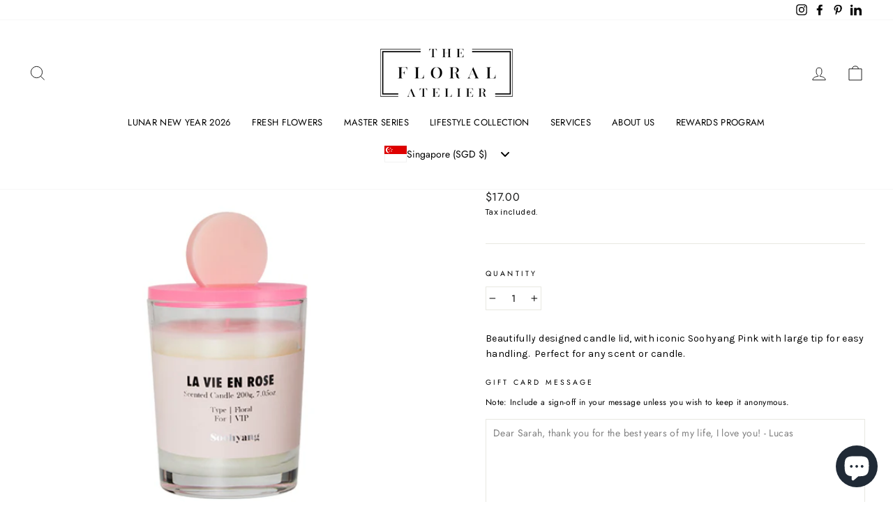

--- FILE ---
content_type: text/javascript
request_url: https://limits.minmaxify.com/floralatelier-pixelsupply.myshopify.com?v=138b&r=20251105112218
body_size: 11013
content:
!function(e){if(!e.minMaxify&&-1==location.href.indexOf("checkout.shopify")){var t=e.minMaxifyContext||{},a=e.minMaxify={shop:"floralatelier-pixelsupply.myshopify.com",cart:null,cartLoadTryCount:0,customer:t.customer,feedback:function(e){if(0!=i.search(/\/(account|password|checkouts|cache|pages|\d+\/)/)){var t=new XMLHttpRequest;t.open("POST","https://app.minmaxify.com/report"),t.send(location.protocol+"//"+a.shop+i+"\n"+e)}},guarded:function(e,t){return function(){try{var i=t&&t.apply(this,arguments),n=e.apply(this,arguments);return t?n||i:n}catch(e){console.error(e);var r=e.toString();-1==r.indexOf("Maximum call stack")&&a.feedback("ex\n"+(e.stack||"")+"\n"+r)}}}},i=e.location.pathname;a.guarded((function(){var t,n,r,o,s,l=e.jQuery,m=e.document,u={btnCheckout:"[name=checkout],[href='/checkout'],[type=submit][value=Checkout],[onclick='window.location\\=\\'\\/checkout\\''],form[action='/checkout'] [type=submit],.checkout_button,form[action='/cart'] [type=submit].button-cart-custom,.btn-checkout,.checkout-btn,.button-checkout,.rebuy-cart__checkout-button,.gokwik-checkout,.tdf_btn_ck",lblCheckout:"[name=checkout]",btnCartQtyAdjust:".cart-item-decrease,.cart-item-increase,.js--qty-adjuster,.js-qty__adjust,.minmaxify-quantity-button,.numberUpDown > *,.cart-item button.adjust,.cart-wrapper .quantity-selector__button,.cart .product-qty > .items,.cart__row [type=button],.cart-item-quantity button.adjust,.cart_items .js-change-quantity,.ajaxcart__qty-adjust,.cart-table-quantity button",divCheckout:".additional-checkout-buttons,.dynamic-checkout__content,.cart__additional_checkout,.additional_checkout_buttons,.paypal-button-context-iframe,.additional-checkout-button--apple-pay,.additional-checkout-button--google-pay",divDynaCheckout:"div.shopify-payment-button,.shopify-payment-button > div,#gokwik-buy-now",fldMin:"",fldQty:"input[name=quantity]",fldCartQty:"input[name^='updates['],.cart__qty-input,[data-cart-item-quantity]",btnCartDrawer:"a[href='/cart'],.js-drawer-open-right",btnUpdate:"[type=submit][name=update],.cart .btn-update"},c=0,d={name:""},h=2e4,p={NOT_VALID_MSG:"Order not valid",CART_UPDATE_MSG:"Cart needs to be updated",CART_AUTO_UPDATE:"Quantities have been changed, press OK to Update Cart and Checkout! ",CART_UPDATE_MSG2:'Cart contents have changed, kindly click "Update cart" before proceeding.',VERIFYING_MSG:"Verifying",VERIFYING_EXPANDED:"Please wait while we verify your cart.",PREVENT_CART_UPD_MSG:"\n\n"},f="/";function g(){return(new Date).getTime()}Object.assign;function y(e,t){try{setTimeout(e,t||0)}catch(a){t||e()}}function v(e){return e?"string"==typeof e?m.querySelectorAll(e):e.nodeType?[e]:e:[]}function x(e,t){var a,i=v(e);if(i&&t)for(a=0;a<i.length;++a)t(i[a]);return i}function b(e,t){var a=e&&m.querySelector(e);if(a)return t?"string"==typeof t?a[t]:t(a):a}function _(e,t){if(l)return l(e).trigger(t);x(e,(function(e){e[t]()}))}function k(e,t,a){try{if(l)return l(e).on(t,a)}catch(e){}x(e,(function(e){e.addEventListener(t,a)}))}function M(e,t){try{var a=m.createElement("template");a.innerHTML=e;var i=a.content.childNodes;if(i){if(!t)return i[0];for(;i.length;)t.appendChild(i[0]);return 1}}catch(e){console.error(e)}}function w(e){var t=e.target;try{return(t.closest||t.matches).bind(t)}catch(e){}}function L(){}a.showMessage=function(e){if(P())return(a.closePopup||L)(),!0;var t=O.messages||O.getMessages();if(++c,e&&(a.prevented=g()),!a.showPopup||!a.showPopup(t[0],t.slice(1))){for(var i="",n=0;n<t.length;++n)i+=t[n]+"\n";alert(i),r&&_(u.btnUpdate,"click")}return e&&(e.stopImmediatePropagation&&e.stopImmediatePropagation(),e.stopPropagation&&e.stopPropagation(),e.preventDefault&&e.preventDefault()),!1};var A="top: 0; left: 0; width: 100%; height: 100%; position: fixed;",C=".minmaxify-p-bg {"+A+" z-index: 2147483641; overflow: hidden; background: #0B0B0BCC; opacity: 0.2;} .minmaxify-p-bg.minmaxify-a {transition: opacity 0.15s ease-out; opacity: 1; display: block;} .minmaxify-p-wrap {"+A+' display: table; z-index: 2147483642; outline: none !important; pointer-events: none;} .minmaxify-p-wrap > div {display: table-cell; vertical-align: middle;} .minmaxify-dlg {padding:0px; margin:auto; border: 0px;} .minmaxify-dlg::backdrop {background:#0B0B0BBB;} .minmaxify-p {opacity: .5; color: black; background-color: white; padding: 18px; max-width: 500px; margin: 18px auto; width: calc(100% - 36px); pointer-events: auto; border: solid white 1px; overflow: auto; max-height: 95vh;} dialog > .minmaxify-p {margin:auto; width:100%;} .minmaxify-p.minmaxify-a {opacity: 1; transition: all 0.25s ease-in; border-width: 0px;} .minmaxify-ok {display: inline-block; padding: 8px 20px; margin: 0; line-height: 1.42; text-decoration: none; text-align: center; vertical-align: middle; white-space: nowrap; border: 1px solid transparent; border-radius: 2px; font-family: "Montserrat","Helvetica Neue",sans-serif; font-weight: 400;font-size: 14px;text-transform: uppercase;transition:background-color 0.2s ease-out;background-color: #528ec1; color: white; min-width: unset;} .minmaxify-ok:after {content: "OK";} .minmaxify-close {font-style: normal; font-size: 28px; font-family: monospace; overflow: visible; background: transparent; border: 0; appearance: none; display: block; outline: none; padding: 0px; box-shadow: none; margin: -10px -5px 0 0; opacity: .65;} .minmaxify-p button {user-select: none; cursor: pointer; float:right; width: unset;} .minmaxify-close:hover, .minmaxify-close:focus {opacity: 1;} .minmaxify-p ul {padding-left: 2rem; margin-bottom: 2rem;}';function S(e){if(p.locales){var t=(p.locales[a.locale]||{})[e];if(void 0!==t)return t}return p[e]}var T,V={messages:[S("VERIFYING_EXPANDED")],equalTo:function(e){return this===e}},O=V;function G(e){return t?t.getItemLimits(a,e):{}}function I(){return t}function P(){return O.isOk&&!r&&I()||"force"==O.isOk||n}function q(){location.pathname!=i&&(i=location.pathname);try{if(I()&&!n){!function(){var e=a.cart&&a.cart.items;if(!e)return;x(u.fldCartQty,(function(t){for(var a=0;a<e.length;++a){var i=e[a],n=t.dataset;if(i.key==n.lineId||t.id&&-1!=t.id.search(new RegExp("updates(_large)?_"+i.id,"i"))||(n.cartLine||n.index)==a+1){var r=G(i);r.min>1&&!r.combine&&(t.min=r.min),r.max&&(t.max=r.max),r.multiple&&!r.combine&&(t.step=r.multiple);break}}}))}(),x(u.divDynaCheckout,(function(e){e.style.display="none"}));var t=function(t){var a,n;if(!a){if(!n)try{n=decodeURIComponent(i||location.href||"")}catch(e){n=""}if(!((n=n.split("/")).length>2&&"products"==n[n.length-2]))return;a=n[n.length-1]}var r=(e.ShopifyAnalytics||{}).meta||{},o={handle:a,sku:""},s=r.product,l=r.selectedVariantId;if(!s){var m=b("#ProductJson-product-template");if(m)try{s=m._product||JSON.parse(m.dataset.product||m.textContent)}catch(e){}}if(s){o.product_description=s.description,o.product_type=s.type,o.vendor=s.vendor,o.price=s.price,o.product_title=s.title,o.product_id=s.id;var u=s.variants||[],c=u.length;if(l||1==c)for(var d=0;d<c;++d){var h=u[d];if(1==c||h.id==l){o.variant_title=h.public_title,o.sku=h.sku,o.grams=h.weight,o.price=h.price||s.price,o.variant_id=h.id,o.name=h.name,o.product_title||(o.product_title=h.name);break}}}return o}();if(t){var r=b(u.fldQty);!function(t,a){function i(e,t){if(arguments.length<2)return a.getAttribute(e);null==t?a.removeAttribute(e):a.setAttribute(e,t)}var n=t.max||void 0,r=t.multiple,o=t.min;if((e.minmaxifyDisplayProductLimit||L)(t),a){var s=i("mm-max"),l=i("mm-step"),m=i("mm-min"),u=parseInt(a.max),c=parseInt(a.step),d=parseInt(a.min);stockMax=parseInt(i("mm-stock-max")),val=parseInt(a.value),(o!=m||o>d)&&((m?val==m||val==d:!val||val<o)&&(a.value=o),!t.combine&&o>1?i("min",o):m&&i("min",1),i("mm-min",o)),isNaN(stockMax)&&!s&&(stockMax=parseInt(i("data-max-quantity")||i("max")),i("mm-stock-max",stockMax)),!isNaN(stockMax)&&n&&n>stockMax&&(n=stockMax),(n!=s||isNaN(u)||u>n)&&(n?i("max",n):s&&i("max",null),i("mm-max",n)),(r!=l||r>1&&c!=r)&&(t.combine?l&&i("step",null):i("step",r),i("mm-step",r))}}(G(t),r)}}}catch(e){console.error(e)}return E(),R(),!0}function E(e,t,a){b(u.lblCheckout,(function(i){var n=null===e?i.minMaxifySavedLabel:e;i.minMaxifySavedLabel||(i.minMaxifySavedLabel=i.value||(i.innerText||i.textContent||"").trim()),void 0!==n&&(i.value=n);var r=i.classList;r&&t&&r.add(t),r&&a&&r.remove(a)}))}function N(e){"start"==e?(E(S("VERIFYING_MSG"),"btn--loading"),o||(o=g(),h&&y((function(){o&&g()-o>=h&&(B()&&a.feedback("sv"),O={isOk:"force"},N("stop"))}),h))):"stop"==e?(E(O.isOk?null:S("NOT_VALID_MSG"),0,"btn--loading"),o=0,(a.popupShown||L)()&&y(a.showMessage)):"changed"==e&&E(S("CART_UPDATE_MSG")),R()}function R(){x(u.divCheckout,(function(e){var t=e.style;P()?e.mm_hidden&&(t.display=e.mm_hidden,e.mm_hidden=!1):"none"!=t.display&&(e.mm_hidden=t.display||"block",t.display="none")})),(e.minmaxifyDisplayCartLimits||L)(!n&&O,r)}function U(e){var t=w(e);if(t){if(t(u.btnCheckout))return a.showMessage(e);t(u.btnCartQtyAdjust)&&a.onChange(e)}}function j(i){null==a.cart&&(a.cart=(e.Shopify||{}).cart||null);var n=a.cart&&a.cart.item_count&&(i||!c&&B());(q()||n||i)&&(I()&&a.cart?(O=t.validateCart(a),N("stop"),n&&(T&&!O.isOk&&!O.equalTo(T)&&m.body?a.showMessage():!c&&B()&&y(a.showMessage,100)),T=O):(O=V,N("start"),a.cart||W()))}function B(){let e=i.length-5;return e<4&&i.indexOf("/cart")==e}function D(e,t,i,n){if(t&&"function"==typeof t.search&&4==e.readyState&&"blob"!=e.responseType){var o,s;try{if(200!=e.status)"POST"==i&&-1!=t.search(/\/cart(\/update|\/change|\/clear|\.js)/)&&(422==e.status?W():r&&(r=!1,j()));else{if("GET"==i&&-1!=t.search(/\/cart($|\.js|\.json|\?view=)/)&&-1==t.search(/\d\d\d/))return;var l=(o=e.response||e.responseText||"").indexOf&&o.indexOf("{")||0;-1!=t.search(/\/cart(\/update|\/change|\/clear|\.js)/)||"/cart"==t&&0==l?(-1!=t.indexOf("callback=")&&o.substring&&(o=o.substring(l,o.length-1)),s=a.handleCartUpdate(o,-1!=t.indexOf("cart.js")?"get":"update",n)):-1!=t.indexOf("/cart/add")?s=a.handleCartUpdate(o,"add",n):"GET"!=i||B()&&"/cart"!=t||(j(),s=1)}}catch(e){if(!o||0==e.toString().indexOf("SyntaxError"))return;console.error(e),a.feedback("ex\n"+(e.stack||"")+"\n"+e.toString()+"\n"+t)}s&&Q()}}function Q(){for(var e=500;e<=2e3;e+=500)y(q,e)}function W(){var e=new XMLHttpRequest,t=f+"cart.js?_="+g();e.open("GET",t),e.mmUrl=null,e.onreadystatechange=function(){D(e,t)},e.send(),y((function(){null==a.cart&&a.cartLoadTryCount++<60&&W()}),5e3+500*a.cartLoadTryCount)}a.getLimitsFor=G,a.checkLimits=P,a.onChange=a.guarded((function(){N("changed"),r=!0,O=B()&&b(u.btnUpdate)?{messages:[S("CART_AUTO_UPDATE")]}:{messages:[S("CART_UPDATE_MSG2")]},R()})),e.getLimits=j,e.mmIsEnabled=P,a.handleCartUpdate=function(e,t,i){"string"==typeof e&&(e=JSON.parse(e));var n="get"==t&&JSON.stringify(e);if("get"!=t||s!=n){if("update"==t)a.cart=e;else if("add"!=t){if(i&&!e.item_count&&a.cart)return;a.cart=e}else{var o=e.items||[e];e=a.cart;for(var l=0;l<o.length;++l){var m=o[l];e&&e.items||(e=a.cart={total_price:0,total_weight:0,items:[],item_count:0}),e.total_price+=m.line_price,e.total_weight+=m.grams*m.quantity,e.item_count+=m.quantity;for(var u=0;u<e.items.length;++u){var c=e.items[u];if(c.id==m.id){e.total_price-=c.line_price,e.total_weight-=c.grams*c.quantity,e.item_count-=c.quantity,e.items[u]=m,m=0;break}}m&&e.items.unshift(m)}e.items=e.items.filter((function(e){return e.quantity>0})),n=JSON.stringify(e)}return s=n,r=!1,j(!0),1}if(!O.isOk)return q(),1};var H,Y=e.XMLHttpRequest.prototype,F=Y.open,X=Y.send;function z(){l||(l=e.jQuery);var t=e.Shopify||{},i=t.shop||location.host;if(d=t.theme||d,n=!1,i==a.shop){var o;a.locale=t.locale,q(),function(e,t,i,n){x(e,(function(e){if(!e["mmBound_"+t]){e["mmBound_"+t]=!0;var r=e["on"+t];r&&n?e["on"+t]=a.guarded((function(e){!1!==i()?r.apply(this,arguments):e.preventDefault()})):k(e,t,a.guarded(i))}}))}(u.btnCartDrawer,"click",Q),a.showPopup||M('<style type="text/css" minmaxify>'+C+"</style>",m.head)&&(a.showPopup=function(e,t){for(var i='<button title="Close (Esc)" type="button" class="minmaxify-close" aria-label="Close">&times;</button>'+e.replace(new RegExp("\n","g"),"<br/>")+"<ul>",n=0;n<t.length;++n){var r=t[n];r&&(i+="<li>"+r+"</li>")}i+='</ul><div><button class="minmaxify-ok"></button><div style="display:table;clear:both;"></div></div>';var s=b("div.minmaxify-p");if(s)s.innerHTML=i,o&&!o.open&&o.showModal();else{var l=m.body;(o=m.createElement("dialog")).showModal?(o.className="minmaxify-dlg",o.innerHTML="<div class='minmaxify-p minmaxify-a'>"+i+"</div>",l.appendChild(o),o.showModal(),k(o,"click",(function(e){var t=w(e);t&&!t(".minmaxify-p")&&a.closePopup()}))):(o=0,l.insertBefore(M("<div class='minmaxify-p-bg'></div>"),l.firstChild),l.insertBefore(M("<div class='minmaxify-p-wrap'><div><div role='dialog' aria-modal='true' aria-live='assertive' tabindex='1' class='minmaxify-p'>"+i+"</div></div></div>"),l.firstChild),y(x.bind(a,".minmaxify-p-bg, .minmaxify-p",(function(e){e.classList.add("minmaxify-a")}))))}return k(".minmaxify-ok","click",(function(){a.closePopup(1)})),k(".minmaxify-close, .minmaxify-p-bg","click",(function(){a.closePopup()})),1},a.closePopup=function(e){o?o.close():x(".minmaxify-p-wrap, .minmaxify-p-bg",(function(e){e.parentNode.removeChild(e)})),r&&e&&_(u.btnUpdate,"click")},a.popupShown=function(){return o?o.open:v("div.minmaxify-p").length},m.addEventListener("keyup",(function(e){27===e.keyCode&&a.closePopup()}))),J();var s=document.getElementsByTagName("script");for(let e=0;e<s.length;++e){var c=s[e];c.src&&-1!=c.src.indexOf("trekkie.storefront")&&!c.minMaxify&&(c.minMaxify=1,c.addEventListener("load",J))}}else n=!0}function J(){var t=e.trekkie||(e.ShopifyAnalytics||{}).lib||{},i=t.track;i&&!i.minMaxify&&(t.track=function(e){return"Viewed Product Variant"==e&&y(q),i.apply(this,arguments)},t.track.minMaxify=1,t.ready&&(t.ready=a.guarded(j,t.ready)));var n=e.subscribe;"function"!=typeof n||n.mm_quTracked||(n.mm_quTracked=1,n("quantity-update",a.guarded(q)))}a.initCartValidator=a.guarded((function(e){t||(t=e,n||j(!0))})),Y.open=function(e,t,a,i,n){return this.mmMethod=e,this.mmUrl=t,F.apply(this,arguments)},Y.send=function(e){var t=this;return t.addEventListener?t.addEventListener("readystatechange",(function(e){D(t,t.mmUrl,t.mmMethod)})):t.onreadystatechange=a.guarded((function(){D(t,t.mmUrl)}),t.onreadystatechange),X.apply(t,arguments)},(H=e.fetch)&&!H.minMaxify&&(e.fetch=function(e,t){var i,n=(t||e||{}).method||"GET";return i=H.apply(this,arguments),-1!=(e=((e||{}).url||e||"").toString()).search(/\/cart(\/|\.js)/)&&(i=i.then((function(t){try{var i=a.guarded((function(a){t.readyState=4,t.responseText=a,D(t,e,n,!0)}));t.ok?t.clone().text().then(i):i()}catch(e){}return t}))),i},e.fetch.minMaxify=1),e.addEventListener("mousedown",a.guarded(U),!0);try{e.addEventListener("touchstart",a.guarded(U),{capture:!0,passive:!1})}catch(e){}e.addEventListener("click",a.guarded(U),!0),e.addEventListener("keydown",(function(e){var t=e.key,i=w(e);i&&i(u.fldCartQty)&&(t>=0&&t<=9||-1!=["Delete","Backspace"].indexOf(t))&&a.onChange(e)})),e.addEventListener("change",a.guarded((function(e){var t=w(e);t&&t(u.fldCartQty)&&a.onChange(e)}))),m.addEventListener("DOMContentLoaded",a.guarded((function(){z(),n||(B()&&y(j),(e.booster||e.BoosterApps)&&l&&l.fn.ajaxSuccess&&l(m).ajaxSuccess((function(e,t,a){a&&D(t,a.url,a.type)})))}))),z()}))()}}(window),function(){function e(e,t,a,i){this.cart=t||{},this.opt=e,this.customer=a,this.messages=[],this.locale=i&&i.toLowerCase()}e.prototype={recalculate:function(e){this.isOk=!0,this.messages=!e&&[],this.isApplicable()&&(this._calcWeights(),this.addMsg("INTRO_MSG"),this._doSubtotal(),this._doItems(),this._doCombinedRules(),this._doQtyTotals(),this._doWeight())},getMessages:function(){return this.messages||this.recalculate(),this.messages},isApplicable:function(){var e=this.cart._subtotal=Number(this.cart.total_price||0)/100,t=this.opt.overridesubtotal;if(!(t>0&&e>t)){for(var a=0,i=this.cart.items||[],n=0;n<i.length;n++)a+=Number(i[n].quantity);return this.cart._totalQuantity=a,1}},addMsg:function(e,t){if(!this.messages)return;const a=this.opt.messages;var i=a[e];if(a.locales&&this.locale){var n=(a.locales[this.locale]||{})[e];void 0!==n&&(i=n)}i&&(i=this._fmtMsg(unescape(i),t)),this.messages.push(i)},equalTo:function(e){if(this.isOk!==e.isOk)return!1;var t=this.getMessages(),a=e.messages||e.getMessages&&e.getMessages()||[];if(t.length!=a.length)return!1;for(var i=0;i<t.length;++i)if(t[i]!==a[i])return!1;return!0},_calcWeights:function(){this.weightUnit=this.opt.weightUnit||"g";var e=a[this.weightUnit]||1,t=this.cart.items;if(t)for(var i=0;i<t.length;i++){var n=t[i];n._weight=Math.round(Number(n.grams||0)*e*n.quantity*100)/100}this.cart._totalWeight=Math.round(Number(this.cart.total_weight||0)*e*100)/100},_doSubtotal:function(){var e=this.cart._subtotal,t=this.opt.minorder,a=this.opt.maxorder;e<t&&(this.addMsg("MIN_SUBTOTAL_MSG"),this.isOk=!1),a>0&&e>a&&(this.addMsg("MAX_SUBTOTAL_MSG"),this.isOk=!1)},_doWeight:function(){var e=this.cart._totalWeight,t=this.opt.weightmin,a=this.opt.weightmax;e<t&&(this.addMsg("MIN_WEIGHT_MSG"),this.isOk=!1),a>0&&e>a&&(this.addMsg("MAX_WEIGHT_MSG"),this.isOk=!1)},checkGenericLimit:function(e,t,a){if(t.applyTo)return this.checkLimitRule(e,t,a);if(!(e.quantity<t.min&&(this.addGenericError("MIN",e,t,a),a)||t.max&&e.quantity>t.max&&(this.addGenericError("MAX",e,t,a),a)||t.multiple>1&&e.quantity%t.multiple>0&&(this.addGenericError("MULT",e,t,a),a))){var i=e.line_price/100;void 0!==t.minAmt&&i<t.minAmt&&(this.addGenericError("MIN_SUBTOTAL",e,t,a),a)||t.maxAmt&&i>t.maxAmt&&this.addGenericError("MAX_SUBTOTAL",e,t,a)}},addGenericError:function(e,t,a,i){var n={item:t};i?(e="PROD_"+e+"_MSG",n.itemLimit=a,n.refItem=i):(e="GROUP_"+e+"_MSG",n.groupLimit=a),this.addMsg(e,n),this.isOk=!1},_buildLimitMaps:function(){var e=this.opt,t=e.items||[];e.bySKU={},e.byId={},e.byHandle={};for(var a=0;a<t.length;++a){var i=t[a];i.sku?e.bySKU[i.sku]=i:(i.h&&(e.byHandle[i.h]=i),i.id&&(e.byId[i.id]=i))}},_doItems:function(){var e,t=this.cart.items||[],a={},i={},n=this.opt;n.byHandle||this._buildLimitMaps(),(n.itemmin||n.itemmax||n.itemmult)&&(e={min:n.itemmin,max:n.itemmax,multiple:n.itemmult});for(var r=0;r<t.length;r++){var o=t[r],s=this.getCartItemKey(o),l=a[s],m=i[o.handle];l?(l.quantity+=o.quantity,l.line_price+=o.line_price,l._weight+=o._weight):l=a[s]={ref:o,quantity:o.quantity,line_price:o.line_price,grams:o.grams,_weight:o._weight,limit:this._getIndividualItemLimit(o),limitRule:this.getIndividualLimitRule(o)},m?(m.quantity+=o.quantity,m.line_price+=o.line_price,m._weight+=o._weight):m=i[o.handle]={ref:o,quantity:o.quantity,line_price:o.line_price,grams:o.grams,_weight:o._weight,limitRule:this.getIndividualLimitRule(o,!0)},m.limit&&m.limit.combine||(m.limit=l.limit)}for(var u in a){if(o=a[u])((c=o.limit||o.limitRule)?!c.combine:e)&&this.checkGenericLimit(o,c||e,o.ref)}for(var u in i){var c;if(o=i[u])(c=o.limit||o.limitRule)&&c.combine&&this.checkGenericLimit(o,c,o.ref)}},getCartItemKey:function(e){var t=e.handle;return t+=e.sku||e.variant_id},getCartItemIds:function(e){var t={handle:e.handle||"",product_id:e.product_id,sku:e.sku},a=t.handle.indexOf(" ");return a>0&&(t.sku=t.handle.substring(a+1),t.handle=t.handle.substring(0,a)),t},_getIndividualItemLimit:function(e){var t=this.opt,a=this.getCartItemIds(e);return t.bySKU[a.sku]||t.byId[a.product_id]||t.byHandle[a.handle]},getItemLimit:function(e){var t=this.opt;if(!t)return{};void 0===t.byHandle&&this._buildLimitMaps();var a=this._getIndividualItemLimit(e);return a||(a=this.getIndividualLimitRule(e)),a||(a={min:t.itemmin,max:t.itemmax,multiple:t.itemmult}),a},calcItemLimit:function(e){var t=this.getItemLimit(e);(t={max:t.max||0,multiple:t.multiple||1,min:t.min,combine:t.combine}).min||(t.min=t.multiple);var a=this.opt.maxtotalitems||0;return(!t.max||a&&a<t.max)&&(t.max=a),t},_doQtyTotals:function(){var e=this.opt.maxtotalitems,t=this.opt.mintotalitems,a=this.opt.multtotalitems,i=this.cart._totalQuantity;0!=e&&i>e&&(this.addMsg("TOTAL_ITEMS_MAX_MSG"),this.isOk=!1),i<t&&(this.addMsg("TOTAL_ITEMS_MIN_MSG"),this.isOk=!1),a>1&&i%a>0&&(this.addMsg("TOTAL_ITEMS_MULT_MSG"),this.isOk=!1)},getIndividualGroupLimit:function(e,t){for(var a=this.opt.groups||[],i=0;i<a.length;++i){var n=a[i];if(1!=n.combine&&this.groupIsApplicable(e,n,t))return n}},groupIsApplicable:function(e,a,i){var n=a.field,r=a.op,o=a.filter;if("[]"==n)return this.checkMultipleConditions(o||[],this.groupIsApplicable.bind(this,e),r,i);var s,l=e[n];switch(n){case"ctags":l=(this.customer||{}).tags||[],s=!0;break;case"product":l=e.product_id;case"coll":case"ptag":s=!0;break;case"price":l/=100;break;case"handle":void 0!==(i||{}).handle&&(l=i.handle)}return s&&("e"==r?(r="oo",o=[o]):"ne"==r&&(r="no",o=[o])),t[r](l,o)},_doGroups:function(){for(var e=this.opt.groups||[],t=0;t<e.length;++t){var a=e[t];if(1==a.combine){for(var i=0,n=0,r=this.cart.items||[],o=0;o<r.length;++o){var s=r[o];this.groupIsApplicable(s,a)&&(i+=s.quantity,n+=s.line_price)}i&&this.checkGenericLimit({quantity:i,line_price:n},a)}}},checkMultipleConditions:function(e,t,a,i){for(var n=0;n<e.length;++n){if(t(e[n],i)){if("not"==a)return!1;if("or"==a)return!0}else{if("and"==a)return!1;if("nor"==a)return!0}}return"and"==a||"not"==a},getActiveLimitRules:function(){return this._activeLRules||(this._activeLRules=[],this._findActiveLimitRulesRecursively(this.opt.rules||[],this._activeLRules)),this._activeLRules},getIndividualLimitRule:function(e,t){for(var a=this.getActiveLimitRules(),i=0;i<a.length;++i){var n=a[i];if(-1!=n.applyTo.indexOf("product")&&this.ruleIsApplicable(n,e))return n.combine=!0,n;if(!t&&-1!=n.applyTo.indexOf("sku")&&this.ruleIsApplicable(n,e))return n}},ruleIsApplicable:function(e,t){return-1==e.applyTo.indexOf("group")||this.groupIsApplicable(t,e.group)},_findActiveLimitRulesRecursively:function(e,t){for(var a=0;a<e.length;++a){var i=e[a];"limit"!=i.type?(i.items||[]).length&&this.conditionIsApplicable(i.condition)&&this._findActiveLimitRulesRecursively(i.items,t):t.push(i)}},conditionIsApplicable:function(e){var a,i=e.type,n=e.op||"e",r=e.filter;if("[]"==i)return this.checkMultipleConditions(e.cond||[],this.conditionIsApplicable.bind(this),n);switch(i){case"ctags":a=(this.customer||{}).tags||[],"e"==n?(n="oo",r=[r]):"ne"==n&&(n="no",r=[r]);break;case"cart-item":for(var o=this.cart.items||[],s=0;s<o.length;++s)if(this.groupIsApplicable(o[s],r))return"e"==n;return"ne"==n;case"time":r=new Date(r),a=new Date;break;case"subtotal":a=this.cart._subtotal,r=Number(r)}return t[n](a,r)},_doCombinedRules:function(){for(var e=this.getActiveLimitRules(),t=0;t<e.length;++t){var a=e[t];if("cart"==a.applyTo||"group"==a.applyTo){for(var i={quantity:0,line_price:0,_weight:0,count:0},n=this.cart.items||[],r=0;r<n.length;++r){var o=n[r];this.ruleIsApplicable(a,o)&&(i.quantity+=o.quantity,i.line_price+=o.line_price,i._weight+=o._weight,i.count+=1)}(i.count||a.mandatory)&&this.checkLimitRule(i,a)}}},checkLimitRule:function(e,t){if(t.message){var a;t.mandatory&&!e.quantity&&(a=!0),t.min&&e.quantity<t.min&&(a=!0),void 0!==t.max&&e.quantity>t.max&&(a=!0),t.multiple>1&&e.quantity%t.multiple>0&&(a=!0);var i=Number(e.line_price)/100;if(t.amin&&i<t.amin&&(a=!0),void 0!==t.amax&&i>t.amax&&(a=!0),t.wmin&&e._weight<t.wmin&&(a=!0),void 0!==t.wmax&&e._weight>t.wmax&&(a=!0),a){this.isOk=!1;var n=this.messages,r=t.message;n&&-1==n.indexOf(r)&&n.push(r)}}},_fmtMsg:function(e,t){var a,i,n,r=this;return e.replace(/\{\{\s*(.*?)\s*\}\}/g,(function(e,o){try{a||(a=r._getContextMsgVariables(t)||{});var s=a[o];return void 0!==s?s:i||(i=a,r._setGeneralMsgVariables(i),void 0===(s=i[o]))?(n||(n=r._makeEvalFunc(a)),n(o)):s}catch(e){return'"'+e.message+'"'}}))},formatMoney:function(e){var t=this.opt.moneyFormat;if(void 0!==t){try{e=e.toLocaleString()}catch(e){}t&&(e=t.replace(/{{\s*amount[a-z_]*\s*}}/,e))}return e},_getContextMsgVariables(e){if(e){var t,a;if(e.itemLimit){var i=e.item,n=e.refItem||i,r=e.itemLimit;t={item:n,ProductQuantity:i.quantity,ProductName:r.combine&&unescape(n.product_title||r.name)||n.title,GroupTitle:r.title,ProductMinQuantity:r.min,ProductMaxQuantity:r.max,ProductQuantityMultiple:r.multiple},a=[["ProductAmount",Number(i.line_price)/100],["ProductMinAmount",r.minAmt],["ProductMaxAmount",r.maxAmt]]}if(e.groupLimit){i=e.item,n=e.refItem||i,r=e.groupLimit;t={item:n,GroupQuantity:i.quantity,GroupTitle:r.title,GroupMinQuantity:r.min,GroupMaxQuantity:r.max,GroupQuantityMultiple:r.multiple},a=[["GroupAmount",Number(i.line_price)/100],["GroupMinAmount",r.minAmt],["GroupMaxAmount",r.maxAmt]]}if(t){for(var o=0;o<a.length;o++){const e=a[o];isNaN(e[1])||Object.defineProperty(t,e[0],{get:this.formatMoney.bind(this,e[1])})}return t}}},_setGeneralMsgVariables:function(e){var t=this.cart,a=this.opt;e.CartWeight=t._totalWeight,e.CartMinWeight=a.weightmin,e.CartMaxWeight=a.weightmax,e.WeightUnit=this.weightUnit,e.CartQuantity=t._totalQuantity,e.CartMinQuantity=a.mintotalitems,e.CartMaxQuantity=a.maxtotalitems,e.CartQuantityMultiple=a.multtotalitems;for(var i=[["CartAmount",t._subtotal],["CartMinAmount",a.minorder],["CartMaxAmount",a.maxorder]],n=0;n<i.length;n++){const t=i[n];isNaN(t[1])||Object.defineProperty(e,t[0],{get:this.formatMoney.bind(this,t[1])})}},_makeEvalFunc:function(e){return new Function("_expr","with(this) return eval(_expr)").bind(e)}};var t={c:function(e,t){return e&&String(e).indexOf(t)>-1},nc:function(e,t){return e&&-1==String(e).indexOf(t)},e:function(e,t){return e==t},g:function(e,t){return e>t},l:function(e,t){return e<t},ne:function(e,t){return e!=t},be:function(e,t){return e>t[0]&&e<t[1]},oo:function(e,t){if(e){e instanceof Array||(e=[e]);for(var a=0;a<e.length;++a)for(var i=0;i<t.length;++i)if(e[a]==t[i])return 1}},no:function(e,t){e instanceof Array||(e=[e]);for(var a=0;a<e.length;++a)for(var i=0;i<t.length;++i)if(e[a]==t[i])return 0;return 1}},a={g:1,kg:.001,lb:.00220462,oz:.03527396},i={messages:{INTRO_MSG:"We're so sorry,  We love this product too! ",PROD_MIN_MSG:"{{ProductName}}: Must have at least {{ProductMinQuantity}} of this item.",PROD_MAX_MSG:"We only have {{ProductMaxQuantity}} {{ProductName}} at this time,  but we'll be sure to order more! ",PROD_MULT_MSG:"{{ProductName}}: Quantity must be a multiple of {{ProductQuantityMultiple}}."},items:[{max:5,name:"Anthracite%20Mahon%20Vase",h:"anthracite-mahon-vase"},{max:4,name:"Aqua%20Chalamet%20Vase%20%28Large%29",h:"turquoise-chalamet-vase-large"},{max:2,name:"Aqua%20Chalamet%20Vase%20%28Small%29",h:"green-bottle-neck-vase"},{max:2,name:"Aqua%20Orde%20Vase%20%28Large%29",h:"aqua-orde-vase-large"},{max:2,name:"Aqua%20Orde%20Vase%20%28Small%29",h:"aqua-orde-vase"},{max:1,name:"Blue%20Allo%20Vase%20%28Large%29",h:"blue-allo-vase-large"},{name:"Blue%20Allo%20Vase%20%28Medium%29",h:"blue-allo-vase-medium"},{max:2,name:"Blue%20Anderson%20Vase%20%28Large%29",h:"blue-anderson-vase-medium"},{max:2,name:"Blue%20Anderson%20Vase%20%28Small%29",h:"blue-anderson-vase-small"},{max:5,name:"Blue%20Effie%20Vase",h:"blue-effie-vase"},{max:2,name:"Blue%20Errol%20Vase%20%28Large%29",h:"blue-errol-vase-medium"},{max:2,name:"Blue%20Errol%20Vase%20%28Medium%29",h:"blue-errol-vase-small"},{max:2,name:"Blue%20Geller%20Vase%20%28Large%29",h:"blue-geller-vase-large"},{max:2,name:"Blue%20Geller%20Vase%20%28Small%29",h:"blue-geller-vase-small"},{max:5,name:"Blue%20Laine%20Bottle%20%28Large%29",h:"blue-laine-bottle-large"},{max:6,name:"Blue%20Laine%20Bottle%20%28Medium%29",h:"blue-laine-bottle-medium"},{max:22,name:"Clear%20Ame%20Jar",h:"clear-ame-jar"},{max:9,name:"Clear%20Marlowe%20Lantern%20%28Large%29",h:"clear-marlowe-lantern-large"},{max:6,name:"Clear%20Marlowe%20Lantern%20%28Small%29",h:"clear-marlowe-lantern-small"},{max:2,name:"Green%20Anderson%20Vase%20%28Large%29",h:"green-anderson-vase-large"},{max:3,name:"Green%20Anderson%20Vase%20%28Medium%29",h:"green-anderson-vase-medium"},{max:3,name:"Green%20Axel%20Vase",h:"green-axel-vase"},{max:2,name:"Green%20Coppola%20Bottle",h:"green-bottle-vase"},{max:3,name:"Green%20Darjeeling%20Vase",h:"green-darjeeling-vase"},{max:7,name:"Green%20Edel%20Vase",h:"green-edel-vase"},{max:6,name:"Green%20Mahon%20Vase",h:"green-mahon-vase"},{max:6,name:"Green%20Otto%20Vase",h:"green-otto-vase"},{max:1,name:"Green%20Zissou%20Vase%20%28Large%29",h:"green-zissou-vase-large"},{max:1,name:"Green%20Zissou%20Vase%20%28Medium%29",h:"green-zissou-vase-medium"},{max:3,name:"Grey%20Allison%20Vase%20%28Large%29",h:"grey-allison-vase-large"},{max:6,name:"Grey%20Allison%20Vase%20%28Medium%29",h:"grey-allison-vase-medium"},{max:5,name:"Grey%20Allison%20Vase%20%28Small%29",h:"grey-allison-vase-small"},{max:7,name:"Grey%20Avery%20Vase%20%28Medium%29",h:"grey-avery-vase-medium"},{max:5,name:"Grey%20Avery%20Vase%20%28Small%29",h:"grey-avery-vase-small"},{max:9,name:"Grey%20Emery%20Canister%20%28Large%29",h:"grey-emery-canister-large"},{max:6,name:"Grey%20Finnley%20Vase%20%28Large%29",h:"grey-finnley-vase-large"},{max:10,name:"Grey%20Finnley%20Vase%20%28Medium%29",h:"grey-finnley-vase-medium"},{max:11,name:"Grey%20Finnley%20Vase%20%28Small%29",h:"grey-finnley-vase-small"},{max:2,name:"Grey%20Freyer%20Vase",h:"grey-freyer-vase"},{max:4,name:"Grey%20Payton%20Vase",h:"grey-payton-vase"},{max:11,name:"Heart%20Ornament%20%28Large%29",h:"heart-ornament-large"},{max:6,name:"Olive%20Nixon%20Vase%20%28Medium%29",h:"olive-nixon-vase-medium"},{max:6,name:"Olive%20Nixon%20Vase%20%28Small%29",h:"olive-nixon-vase-small"},{max:3,name:"Orange%20Memphis%20Vase%20%28Small%29",h:"orange-memphis-vase-small"},{max:2,name:"Pink%20Alaia%20Vase%20%28Large%29",h:"pink-alaia-vase-large"},{max:6,name:"Pink%20Alaia%20Vase%20%28Medium%29",h:"pink-alaia-vase-small"},{max:23,name:"Pink%20Ame%20Jar",h:"pink-ame-jar"},{max:7,name:"Pink%20Anja%20Vase%20%28Large%29",h:"pink-anja-vase-large"},{max:5,name:"Pink%20Anja%20Vase%20%28Medium%29",h:"pink-anja-vase-medium"},{max:5,name:"Pink%20Anja%20Vase%20%28Small%29",h:"pink-anja-vase-small"},{max:10,name:"Pink%20Heart%20Ornament%20%28Small%29",h:"pink-heart-ornament-small"},{max:22,name:"Pink%20Lou%20Vase%20%28Large%29",h:"pink-lou-vase-large"},{max:24,name:"Pink%20Lou%20Vase%20%28Small%29",h:"pink-lou-vase-small"},{max:12,name:"Pink%20Otto%20Vase",h:"pink-otto-vase"},{max:1,name:"Pink%20Tall%20Vase%20with%20White%20Lines",h:"pink-tall-vase-with-white-lines"},{max:9,name:"Pink%20Vallie%20Vase%20%28Large%29",h:"pink-vallie-vase-large"},{max:7,name:"Pink%20Vallie%20Vase%20%28Medium%29",h:"pink-vallie-vase-medium"},{max:6,name:"Pink%20Vallie%20Vase%20%28Small%29",h:"pink-vallie-vase-small"},{max:3,name:"Turquoise%20Boyd%20Vase%20%28Small%29",h:"turquoise-boyd-vase-small"},{max:4,name:"Turquoise%20Novak%20Vase%20%28Large%29",h:"turquoise-novak-vase-large"},{max:3,name:"Turquoise%20Novak%20Vase%20%28Small%29%09",h:"turquoise-novak-vase-small"},{max:6,name:"Yellow%20Burke%20Vase",h:"yellow-burke-vase"},{max:12,name:"Yellow%20Larme%20Vase%20%28Large%29",h:"yellow-larme-vase-large"},{max:22,name:"Yellow%20Larme%20Vase%20%28Small%29",h:"yellow-larme-vase-small"},{max:4,name:"Yellow%20Novak%20Vase%20%28Large%29",h:"yellow-novak-vase-large"},{max:4,name:"Yellow%20Novak%20Vase%20%28Small%29",h:"yellow-novak-vase-small"},{max:12,name:"Yellow%20Oriana%20Vase%20%28Large%29",h:"yellow-oriana-vase-large"},{max:12,name:"Yellow%20Oriana%20Vase%20%28Small%29",h:"yellow-oriana-vase-small"},{max:2,name:"Yellow%20Orla%20Vase%20%28Large%29",h:"yellow-orla-vase-large"},{max:2,name:"Yellow%20Orla%20Vase%20%28Medium%29",h:"yellow-orla-vase-medium"},{max:2,name:"Yellow%20Orla%20Vase%20%28Small%29",h:"yellow-orla-vase-small"},{max:5,name:"Yellow%C2%A0Sovanna%20Vase%20%28Large%29",h:"yellow-sovanna-vase-large"},{max:8,name:"Yellow%C2%A0Sovanna%20Vase%20%28Small%29%09",h:"yellow-sovanna-vase-small"}],groups:[],rules:[{type:"condition",condition:{type:"cart-item",filter:{field:"product",op:"oo",filter:[7734727016509,7734724329533,7731405815869]}},items:[{type:"limit",applyTo:"cart",message:"Please note that only one item can be selected",min:1,max:1}]}],moneyFormat:"${{amount}}",weightUnit:"g",customerTagEnabled:!1,customerTagOp:"contains"},n={apiVer:[1,1],validateCart:function(e){var t=this.instantiate(e);return t.recalculate(),t},getItemLimits:function(e,t){var a=this.instantiate(e);return a.isApplicable()?a.calcItemLimit(t):{min:1}},instantiate:function(t){return new e(i,t.cart,t.customer,t.locale)}};minMaxify.initCartValidator(n)}();

--- FILE ---
content_type: text/javascript; charset=UTF-8
request_url: https://shy.elfsight.com/p/boot/?callback=__esappsPlatformBoot8024337739&shop=floralatelier-pixelsupply.myshopify.com&w=c8301cc8-1c58-406e-90e8-87753412ba3d
body_size: 1762
content:
/**/__esappsPlatformBoot8024337739({"status":1,"data":{"widgets":{"c8301cc8-1c58-406e-90e8-87753412ba3d":{"status":1,"data":{"app":"instashow","settings":{"widgetId":"c8301cc8-1c58-406e-90e8-87753412ba3d","widgetOrigin":"shy.elfsight.com","sourceType":"businessAccount","source":["@muradosmann"],"personalAccessToken":"","businessAccessToken":{"identity":"b141f57a-b9ac-42a4-b28d-8ce07d4cb212","status":"connected"},"businessAccount":{"identity":"17841402099935954","data":{"instagram":{"id":"17841402099935954","ig_id":2127637997,"name":"The Floral Atelier","username":"thefloralatelier.co"},"name":"The Floral Atelier","id":"1610985249158012"}},"businessHashtag":"#eiffeltower","filterOnly":[],"filterExcept":[],"limit":0,"order":"date","layout":"slider","postTemplate":"tile","columns":4,"rows":2,"gutter":10,"responsive":[{"minWidth":1024,"columns":4,"rows":2,"gutter":0},{"minWidth":768,"columns":3,"rows":2,"gutter":0},{"minWidth":375,"columns":2,"rows":2,"gutter":0}],"width":"auto","callToActionButtons":[{"postUrl":"https:\/\/www.instagram.com\/p\/Bmr7eH0nyxQ\/","buttonLabel":"Get Instagram Feed now","buttonLink":"https:\/\/elfsight.com\/instagram-feed-instashow\/"},{"postUrl":"https:\/\/www.instagram.com\/p\/BmgZy5FnnQB\/","buttonLabel":"Get Instagram Feed now","buttonLink":"https:\/\/elfsight.com\/instagram-feed-instashow\/"},{"postUrl":"https:\/\/www.instagram.com\/p\/BmbbCfBndRU\/","buttonLabel":"Get Instagram Feed now","buttonLink":"https:\/\/elfsight.com\/instagram-feed-instashow\/"}],"postElements":["user","date","instagramLink","likesCount","commentsCount","share","text"],"popupElements":["user","location","followButton","instagramLink","likesCount","share","text","comments","date"],"imageClickAction":"popup","sliderArrows":true,"sliderDrag":true,"sliderSpeed":2,"sliderAutoplay":"","colorScheme":"default","colorPostOverlayBg":"rgba(0, 0, 0, 0.8)","colorPostOverlayText":"rgb(255, 255, 255)","colorPostBg":"rgb(255, 255, 255)","colorPostText":"rgb(0, 0, 0)","colorPostLinks":"rgb(0, 53, 107)","colorSliderArrows":"rgb(255, 255, 255)","colorSliderArrowsBg":"rgba(0, 0, 0, 0.9)","colorGridLoadMoreButton":"rgb(56, 151, 240)","colorPopupOverlay":"rgba(43, 43, 43, 0.9)","colorPopupBg":"rgb(255, 255, 255)","colorPopupText":"rgb(0, 0, 0)","colorPopupLinks":"rgb(0, 53, 105)","colorPopupFollowButton":"rgb(56, 151, 240)","colorPopupCtaButton":"rgb(56, 151, 240)","widgetTitle":"@THEFLORALATELIER.CO","lang":"en","deactivate":false,"showElfsightLogo":false,"freeLinkUrl":null,"freeLinkAnchor":null,"apiChangesMessage":null,"apiDeprecatedMessage":null,"customCSS":".eapps-instagram-feed-title{\r\n    font-size: 20px;\r\n    font-weight: 300;\r\n    text-align: center;\r\n    line-height: 32px;\r\n    padding: 24px 10px;\r\n    font-family: 'Libre Baskerville,serif'\r\n}","hideElfsightLogo":true},"preferences":[]}}},"assets":["https:\/\/static.elfsight.com\/apps\/instashow\/release\/7ffc343176c360281c0dafe3c32abd282b5500df\/app\/instashow.js"]}});